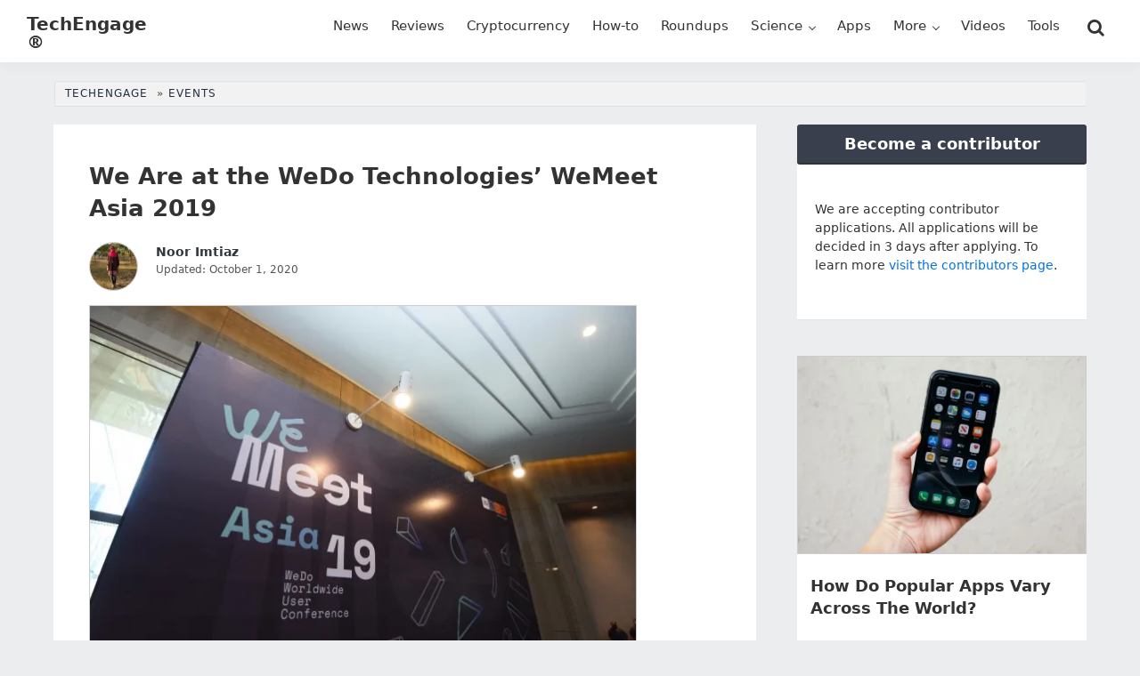

--- FILE ---
content_type: text/html; charset=UTF-8
request_url: https://techengage.com/we-at-wemeet-asia-2019/
body_size: 17253
content:
<!DOCTYPE html>
<html lang="en-US" prefix="og: https://ogp.me/ns#">
<head >
<meta charset="UTF-8" />
<meta name="viewport" content="width=device-width, initial-scale=1" />

<!-- Search Engine Optimization by Rank Math PRO - https://rankmath.com/ -->
<title>We Are at the WeDo Technologies&#039; WeMeet Asia 2019 - TechEngage</title>
<meta name="description" content="We are present at, and covering, the WeMeet Asia 2019 in Kuala Lampur. It is an exploration of modern challenges to the telecom business."/>
<meta name="robots" content="follow, index, max-snippet:-1, max-video-preview:-1, max-image-preview:large"/>
<link rel="canonical" href="https://techengage.com/we-at-wemeet-asia-2019/" />
<meta property="og:locale" content="en_US" />
<meta property="og:type" content="article" />
<meta property="og:title" content="We Are at the WeDo Technologies&#039; WeMeet Asia 2019 - TechEngage" />
<meta property="og:description" content="We are present at, and covering, the WeMeet Asia 2019 in Kuala Lampur. It is an exploration of modern challenges to the telecom business." />
<meta property="og:url" content="https://techengage.com/we-at-wemeet-asia-2019/" />
<meta property="og:site_name" content="TechEngage" />
<meta property="article:publisher" content="https://www.facebook.com/TechEngage/" />
<meta property="article:tag" content="WeDoTechnologies" />
<meta property="article:tag" content="WeMeetAsia" />
<meta property="article:section" content="Events" />
<meta property="og:updated_time" content="2020-10-01T03:14:01-04:00" />
<meta property="og:image" content="https://techengage.com/wp-content/uploads/2019/01/wedo-technologies-wemeet-asia-2019-jpg-webp.webp" />
<meta property="og:image:secure_url" content="https://techengage.com/wp-content/uploads/2019/01/wedo-technologies-wemeet-asia-2019-jpg-webp.webp" />
<meta property="og:image:width" content="1080" />
<meta property="og:image:height" content="720" />
<meta property="og:image:alt" content="WeMeet Asia 2019 event" />
<meta property="og:image:type" content="image/jpeg" />
<meta property="article:published_time" content="2019-01-24T04:33:32-05:00" />
<meta property="article:modified_time" content="2020-10-01T03:14:01-04:00" />
<meta name="twitter:card" content="summary_large_image" />
<meta name="twitter:title" content="We Are at the WeDo Technologies&#039; WeMeet Asia 2019 - TechEngage" />
<meta name="twitter:description" content="We are present at, and covering, the WeMeet Asia 2019 in Kuala Lampur. It is an exploration of modern challenges to the telecom business." />
<meta name="twitter:site" content="@TechEngage" />
<meta name="twitter:creator" content="@TechEngage" />
<meta name="twitter:image" content="https://techengage.com/wp-content/uploads/2019/01/wedo-technologies-wemeet-asia-2019-jpg-webp.webp" />
<script type="application/ld+json" class="rank-math-schema-pro">{"@context":"https://schema.org","@graph":[{"@type":"Place","@id":"https://techengage.com/#place","address":{"@type":"PostalAddress","streetAddress":"30 N Gould St Ste R","addressLocality":"Sheridan","addressRegion":"Wyoming","postalCode":"82801","addressCountry":"US"}},{"@type":["NewsMediaOrganization","Organization"],"@id":"https://techengage.com/#organization","name":"TechEngage","url":"https://techengage.com","sameAs":["https://www.facebook.com/TechEngage/","https://twitter.com/TechEngage","https://www.pinterest.com/techengage/","https://www.linkedin.com/company/techengage/","https://www.instagram.com/techengage/","https://www.youtube.com/@TechEngage"],"email":"info@techengage.com","address":{"@type":"PostalAddress","streetAddress":"30 N Gould St Ste R","addressLocality":"Sheridan","addressRegion":"Wyoming","postalCode":"82801","addressCountry":"US"},"logo":{"@type":"ImageObject","@id":"https://techengage.com/#logo","url":"https://techengage.com/wp-content/uploads/2018/12/techengage-logo.png","contentUrl":"https://techengage.com/wp-content/uploads/2018/12/techengage-logo.png","caption":"TechEngage","inLanguage":"en-US","width":"448","height":"70"},"contactPoint":[{"@type":"ContactPoint","telephone":"+1-307-463-4505","contactType":"customer support"}],"description":"TechEngage is the dawn of technology news, roundups, buying guides, &amp; reviews covering consumer products, electronics, computing, gadgets &amp; more.","legalName":"TechEngage","foundingDate":"Feb 8, 2003","numberOfEmployees":{"@type":"QuantitativeValue","value":"45"},"location":{"@id":"https://techengage.com/#place"}},{"@type":"WebSite","@id":"https://techengage.com/#website","url":"https://techengage.com","name":"TechEngage","alternateName":"Tech Engage","publisher":{"@id":"https://techengage.com/#organization"},"inLanguage":"en-US"},{"@type":"ImageObject","@id":"https://techengage.com/wp-content/uploads/2019/01/wedo-technologies-wemeet-asia-2019-jpg-webp.webp","url":"https://techengage.com/wp-content/uploads/2019/01/wedo-technologies-wemeet-asia-2019-jpg-webp.webp","width":"1080","height":"720","caption":"WeMeet Asia 2019 event","inLanguage":"en-US"},{"@type":"WebPage","@id":"https://techengage.com/we-at-wemeet-asia-2019/#webpage","url":"https://techengage.com/we-at-wemeet-asia-2019/","name":"We Are at the WeDo Technologies&#039; WeMeet Asia 2019 - TechEngage","datePublished":"2019-01-24T04:33:32-05:00","dateModified":"2020-10-01T03:14:01-04:00","isPartOf":{"@id":"https://techengage.com/#website"},"primaryImageOfPage":{"@id":"https://techengage.com/wp-content/uploads/2019/01/wedo-technologies-wemeet-asia-2019-jpg-webp.webp"},"inLanguage":"en-US"},{"@type":"Person","@id":"https://techengage.com/author/noorimtiaz/","name":"Noor Imtiaz","url":"https://techengage.com/author/noorimtiaz/","image":{"@type":"ImageObject","@id":"https://secure.gravatar.com/avatar/3351d09de619583814ab83f1177fc722c41cff9d0830fc7cf69d02174587125c?s=96&amp;d=robohash&amp;r=g","url":"https://secure.gravatar.com/avatar/3351d09de619583814ab83f1177fc722c41cff9d0830fc7cf69d02174587125c?s=96&amp;d=robohash&amp;r=g","caption":"Noor Imtiaz","inLanguage":"en-US"},"worksFor":{"@id":"https://techengage.com/#organization"}},{"@type":"NewsArticle","headline":"We Are at the WeDo Technologies&#039; WeMeet Asia 2019 - TechEngage","keywords":"wedo technologies event, wemeet asia 2019, wemeet asia conference, wedo technologies conference","datePublished":"2019-01-24T04:33:32-05:00","dateModified":"2020-10-01T03:14:01-04:00","articleSection":"Events","author":{"@id":"https://techengage.com/author/noorimtiaz/","name":"Noor Imtiaz"},"publisher":{"@id":"https://techengage.com/#organization"},"description":"We are present at, and covering, the WeMeet Asia 2019 in Kuala Lampur. It is an exploration of modern challenges to the telecom business.","copyrightYear":"2020","copyrightHolder":{"@id":"https://techengage.com/#organization"},"name":"We Are at the WeDo Technologies&#039; WeMeet Asia 2019 - TechEngage","@id":"https://techengage.com/we-at-wemeet-asia-2019/#richSnippet","isPartOf":{"@id":"https://techengage.com/we-at-wemeet-asia-2019/#webpage"},"image":{"@id":"https://techengage.com/wp-content/uploads/2019/01/wedo-technologies-wemeet-asia-2019-jpg-webp.webp"},"inLanguage":"en-US","mainEntityOfPage":{"@id":"https://techengage.com/we-at-wemeet-asia-2019/#webpage"}}]}</script>
<!-- /Rank Math WordPress SEO plugin -->

<link rel='dns-prefetch' href='//ajax.googleapis.com' />
<link rel="alternate" type="application/rss+xml" title="TechEngage® &raquo; Feed" href="https://techengage.com/feed/" />
<link rel="alternate" type="application/rss+xml" title="TechEngage® &raquo; Comments Feed" href="https://techengage.com/comments/feed/" />
<link rel="alternate" type="application/rss+xml" title="TechEngage® &raquo; We Are at the WeDo Technologies&#8217; WeMeet Asia 2019 Comments Feed" href="https://techengage.com/we-at-wemeet-asia-2019/feed/" />
<link rel="alternate" title="oEmbed (JSON)" type="application/json+oembed" href="https://techengage.com/wp-json/oembed/1.0/embed?url=https%3A%2F%2Ftechengage.com%2Fwe-at-wemeet-asia-2019%2F" />
<link rel="alternate" title="oEmbed (XML)" type="text/xml+oembed" href="https://techengage.com/wp-json/oembed/1.0/embed?url=https%3A%2F%2Ftechengage.com%2Fwe-at-wemeet-asia-2019%2F&#038;format=xml" />
<style id='wp-img-auto-sizes-contain-inline-css'>
img:is([sizes=auto i],[sizes^="auto," i]){contain-intrinsic-size:3000px 1500px}
/*# sourceURL=wp-img-auto-sizes-contain-inline-css */
</style>
<link rel='stylesheet' id='techengage-child-css' href='https://techengage.com/wp-content/themes/techengage-child/style.css?ver=3.2.12' media='all' />
<link rel='stylesheet' id='icomoon-css' href='https://techengage.com/wp-content/themes/techengage-child/fontstyle.css?ver=3.2.12' media='all' />
<link rel="https://api.w.org/" href="https://techengage.com/wp-json/" /><link rel="alternate" title="JSON" type="application/json" href="https://techengage.com/wp-json/wp/v2/posts/18034" /><link rel="EditURI" type="application/rsd+xml" title="RSD" href="https://techengage.com/xmlrpc.php?rsd" />
<meta name="generator" content="WordPress 6.9" />
<link rel='shortlink' href='https://techenga.ge/srm5j' />
<style type="text/css">.aawp .aawp-tb__row--highlight{background-color:#256aaf;}.aawp .aawp-tb__row--highlight{color:#256aaf;}.aawp .aawp-tb__row--highlight a{color:#256aaf;}</style><meta name="generator" content="performance-lab 4.0.0; plugins: image-prioritizer, speculation-rules">
<script>document.documentElement.className += " js";</script>
<link rel="pingback" href="https://techengage.com/xmlrpc.php" />
<meta name="generator" content="speculation-rules 1.6.0">
<meta name="generator" content="optimization-detective 1.0.0-beta3; rest_api_unavailable">
<meta name="generator" content="image-prioritizer 1.0.0-beta2">
<script id="google_gtagjs" src="https://www.googletagmanager.com/gtag/js?id=G-KWD0EHTW59" async></script>
<script id="google_gtagjs-inline">
window.dataLayer = window.dataLayer || [];function gtag(){dataLayer.push(arguments);}gtag('js', new Date());gtag('config', 'G-KWD0EHTW59', {} );
</script>
<link rel="icon" href="https://techengage.com/wp-content/uploads/2019/09/cropped-favicon-4-150x150.jpg" sizes="32x32" />
<link rel="icon" href="https://techengage.com/wp-content/uploads/2019/09/cropped-favicon-4-410x410.webp" sizes="192x192" />
<link rel="apple-touch-icon" href="https://techengage.com/wp-content/uploads/2019/09/cropped-favicon-4-410x410.webp" />
<meta name="msapplication-TileImage" content="https://techengage.com/wp-content/uploads/2019/09/cropped-favicon-4-410x410.webp" />
<style id='wp-block-heading-inline-css'>
h1:where(.wp-block-heading).has-background,h2:where(.wp-block-heading).has-background,h3:where(.wp-block-heading).has-background,h4:where(.wp-block-heading).has-background,h5:where(.wp-block-heading).has-background,h6:where(.wp-block-heading).has-background{padding:1.25em 2.375em}h1.has-text-align-left[style*=writing-mode]:where([style*=vertical-lr]),h1.has-text-align-right[style*=writing-mode]:where([style*=vertical-rl]),h2.has-text-align-left[style*=writing-mode]:where([style*=vertical-lr]),h2.has-text-align-right[style*=writing-mode]:where([style*=vertical-rl]),h3.has-text-align-left[style*=writing-mode]:where([style*=vertical-lr]),h3.has-text-align-right[style*=writing-mode]:where([style*=vertical-rl]),h4.has-text-align-left[style*=writing-mode]:where([style*=vertical-lr]),h4.has-text-align-right[style*=writing-mode]:where([style*=vertical-rl]),h5.has-text-align-left[style*=writing-mode]:where([style*=vertical-lr]),h5.has-text-align-right[style*=writing-mode]:where([style*=vertical-rl]),h6.has-text-align-left[style*=writing-mode]:where([style*=vertical-lr]),h6.has-text-align-right[style*=writing-mode]:where([style*=vertical-rl]){rotate:180deg}
/*# sourceURL=https://techengage.com/wp-includes/blocks/heading/style.min.css */
</style>
<style id='wp-block-image-inline-css'>
.wp-block-image>a,.wp-block-image>figure>a{display:inline-block}.wp-block-image img{box-sizing:border-box;height:auto;max-width:100%;vertical-align:bottom}@media not (prefers-reduced-motion){.wp-block-image img.hide{visibility:hidden}.wp-block-image img.show{animation:show-content-image .4s}}.wp-block-image[style*=border-radius] img,.wp-block-image[style*=border-radius]>a{border-radius:inherit}.wp-block-image.has-custom-border img{box-sizing:border-box}.wp-block-image.aligncenter{text-align:center}.wp-block-image.alignfull>a,.wp-block-image.alignwide>a{width:100%}.wp-block-image.alignfull img,.wp-block-image.alignwide img{height:auto;width:100%}.wp-block-image .aligncenter,.wp-block-image .alignleft,.wp-block-image .alignright,.wp-block-image.aligncenter,.wp-block-image.alignleft,.wp-block-image.alignright{display:table}.wp-block-image .aligncenter>figcaption,.wp-block-image .alignleft>figcaption,.wp-block-image .alignright>figcaption,.wp-block-image.aligncenter>figcaption,.wp-block-image.alignleft>figcaption,.wp-block-image.alignright>figcaption{caption-side:bottom;display:table-caption}.wp-block-image .alignleft{float:left;margin:.5em 1em .5em 0}.wp-block-image .alignright{float:right;margin:.5em 0 .5em 1em}.wp-block-image .aligncenter{margin-left:auto;margin-right:auto}.wp-block-image :where(figcaption){margin-bottom:1em;margin-top:.5em}.wp-block-image.is-style-circle-mask img{border-radius:9999px}@supports ((-webkit-mask-image:none) or (mask-image:none)) or (-webkit-mask-image:none){.wp-block-image.is-style-circle-mask img{border-radius:0;-webkit-mask-image:url('data:image/svg+xml;utf8,<svg viewBox="0 0 100 100" xmlns="http://www.w3.org/2000/svg"><circle cx="50" cy="50" r="50"/></svg>');mask-image:url('data:image/svg+xml;utf8,<svg viewBox="0 0 100 100" xmlns="http://www.w3.org/2000/svg"><circle cx="50" cy="50" r="50"/></svg>');mask-mode:alpha;-webkit-mask-position:center;mask-position:center;-webkit-mask-repeat:no-repeat;mask-repeat:no-repeat;-webkit-mask-size:contain;mask-size:contain}}:root :where(.wp-block-image.is-style-rounded img,.wp-block-image .is-style-rounded img){border-radius:9999px}.wp-block-image figure{margin:0}.wp-lightbox-container{display:flex;flex-direction:column;position:relative}.wp-lightbox-container img{cursor:zoom-in}.wp-lightbox-container img:hover+button{opacity:1}.wp-lightbox-container button{align-items:center;backdrop-filter:blur(16px) saturate(180%);background-color:#5a5a5a40;border:none;border-radius:4px;cursor:zoom-in;display:flex;height:20px;justify-content:center;opacity:0;padding:0;position:absolute;right:16px;text-align:center;top:16px;width:20px;z-index:100}@media not (prefers-reduced-motion){.wp-lightbox-container button{transition:opacity .2s ease}}.wp-lightbox-container button:focus-visible{outline:3px auto #5a5a5a40;outline:3px auto -webkit-focus-ring-color;outline-offset:3px}.wp-lightbox-container button:hover{cursor:pointer;opacity:1}.wp-lightbox-container button:focus{opacity:1}.wp-lightbox-container button:focus,.wp-lightbox-container button:hover,.wp-lightbox-container button:not(:hover):not(:active):not(.has-background){background-color:#5a5a5a40;border:none}.wp-lightbox-overlay{box-sizing:border-box;cursor:zoom-out;height:100vh;left:0;overflow:hidden;position:fixed;top:0;visibility:hidden;width:100%;z-index:100000}.wp-lightbox-overlay .close-button{align-items:center;cursor:pointer;display:flex;justify-content:center;min-height:40px;min-width:40px;padding:0;position:absolute;right:calc(env(safe-area-inset-right) + 16px);top:calc(env(safe-area-inset-top) + 16px);z-index:5000000}.wp-lightbox-overlay .close-button:focus,.wp-lightbox-overlay .close-button:hover,.wp-lightbox-overlay .close-button:not(:hover):not(:active):not(.has-background){background:none;border:none}.wp-lightbox-overlay .lightbox-image-container{height:var(--wp--lightbox-container-height);left:50%;overflow:hidden;position:absolute;top:50%;transform:translate(-50%,-50%);transform-origin:top left;width:var(--wp--lightbox-container-width);z-index:9999999999}.wp-lightbox-overlay .wp-block-image{align-items:center;box-sizing:border-box;display:flex;height:100%;justify-content:center;margin:0;position:relative;transform-origin:0 0;width:100%;z-index:3000000}.wp-lightbox-overlay .wp-block-image img{height:var(--wp--lightbox-image-height);min-height:var(--wp--lightbox-image-height);min-width:var(--wp--lightbox-image-width);width:var(--wp--lightbox-image-width)}.wp-lightbox-overlay .wp-block-image figcaption{display:none}.wp-lightbox-overlay button{background:none;border:none}.wp-lightbox-overlay .scrim{background-color:#fff;height:100%;opacity:.9;position:absolute;width:100%;z-index:2000000}.wp-lightbox-overlay.active{visibility:visible}@media not (prefers-reduced-motion){.wp-lightbox-overlay.active{animation:turn-on-visibility .25s both}.wp-lightbox-overlay.active img{animation:turn-on-visibility .35s both}.wp-lightbox-overlay.show-closing-animation:not(.active){animation:turn-off-visibility .35s both}.wp-lightbox-overlay.show-closing-animation:not(.active) img{animation:turn-off-visibility .25s both}.wp-lightbox-overlay.zoom.active{animation:none;opacity:1;visibility:visible}.wp-lightbox-overlay.zoom.active .lightbox-image-container{animation:lightbox-zoom-in .4s}.wp-lightbox-overlay.zoom.active .lightbox-image-container img{animation:none}.wp-lightbox-overlay.zoom.active .scrim{animation:turn-on-visibility .4s forwards}.wp-lightbox-overlay.zoom.show-closing-animation:not(.active){animation:none}.wp-lightbox-overlay.zoom.show-closing-animation:not(.active) .lightbox-image-container{animation:lightbox-zoom-out .4s}.wp-lightbox-overlay.zoom.show-closing-animation:not(.active) .lightbox-image-container img{animation:none}.wp-lightbox-overlay.zoom.show-closing-animation:not(.active) .scrim{animation:turn-off-visibility .4s forwards}}@keyframes show-content-image{0%{visibility:hidden}99%{visibility:hidden}to{visibility:visible}}@keyframes turn-on-visibility{0%{opacity:0}to{opacity:1}}@keyframes turn-off-visibility{0%{opacity:1;visibility:visible}99%{opacity:0;visibility:visible}to{opacity:0;visibility:hidden}}@keyframes lightbox-zoom-in{0%{transform:translate(calc((-100vw + var(--wp--lightbox-scrollbar-width))/2 + var(--wp--lightbox-initial-left-position)),calc(-50vh + var(--wp--lightbox-initial-top-position))) scale(var(--wp--lightbox-scale))}to{transform:translate(-50%,-50%) scale(1)}}@keyframes lightbox-zoom-out{0%{transform:translate(-50%,-50%) scale(1);visibility:visible}99%{visibility:visible}to{transform:translate(calc((-100vw + var(--wp--lightbox-scrollbar-width))/2 + var(--wp--lightbox-initial-left-position)),calc(-50vh + var(--wp--lightbox-initial-top-position))) scale(var(--wp--lightbox-scale));visibility:hidden}}
/*# sourceURL=https://techengage.com/wp-includes/blocks/image/style.min.css */
</style>
<style id='wp-block-paragraph-inline-css'>
.is-small-text{font-size:.875em}.is-regular-text{font-size:1em}.is-large-text{font-size:2.25em}.is-larger-text{font-size:3em}.has-drop-cap:not(:focus):first-letter{float:left;font-size:8.4em;font-style:normal;font-weight:100;line-height:.68;margin:.05em .1em 0 0;text-transform:uppercase}body.rtl .has-drop-cap:not(:focus):first-letter{float:none;margin-left:.1em}p.has-drop-cap.has-background{overflow:hidden}:root :where(p.has-background){padding:1.25em 2.375em}:where(p.has-text-color:not(.has-link-color)) a{color:inherit}p.has-text-align-left[style*="writing-mode:vertical-lr"],p.has-text-align-right[style*="writing-mode:vertical-rl"]{rotate:180deg}
/*# sourceURL=https://techengage.com/wp-includes/blocks/paragraph/style.min.css */
</style>
<style id='global-styles-inline-css'>
:root{--wp--preset--aspect-ratio--square: 1;--wp--preset--aspect-ratio--4-3: 4/3;--wp--preset--aspect-ratio--3-4: 3/4;--wp--preset--aspect-ratio--3-2: 3/2;--wp--preset--aspect-ratio--2-3: 2/3;--wp--preset--aspect-ratio--16-9: 16/9;--wp--preset--aspect-ratio--9-16: 9/16;--wp--preset--color--black: #000000;--wp--preset--color--cyan-bluish-gray: #abb8c3;--wp--preset--color--white: #ffffff;--wp--preset--color--pale-pink: #f78da7;--wp--preset--color--vivid-red: #cf2e2e;--wp--preset--color--luminous-vivid-orange: #ff6900;--wp--preset--color--luminous-vivid-amber: #fcb900;--wp--preset--color--light-green-cyan: #7bdcb5;--wp--preset--color--vivid-green-cyan: #00d084;--wp--preset--color--pale-cyan-blue: #8ed1fc;--wp--preset--color--vivid-cyan-blue: #0693e3;--wp--preset--color--vivid-purple: #9b51e0;--wp--preset--gradient--vivid-cyan-blue-to-vivid-purple: linear-gradient(135deg,rgb(6,147,227) 0%,rgb(155,81,224) 100%);--wp--preset--gradient--light-green-cyan-to-vivid-green-cyan: linear-gradient(135deg,rgb(122,220,180) 0%,rgb(0,208,130) 100%);--wp--preset--gradient--luminous-vivid-amber-to-luminous-vivid-orange: linear-gradient(135deg,rgb(252,185,0) 0%,rgb(255,105,0) 100%);--wp--preset--gradient--luminous-vivid-orange-to-vivid-red: linear-gradient(135deg,rgb(255,105,0) 0%,rgb(207,46,46) 100%);--wp--preset--gradient--very-light-gray-to-cyan-bluish-gray: linear-gradient(135deg,rgb(238,238,238) 0%,rgb(169,184,195) 100%);--wp--preset--gradient--cool-to-warm-spectrum: linear-gradient(135deg,rgb(74,234,220) 0%,rgb(151,120,209) 20%,rgb(207,42,186) 40%,rgb(238,44,130) 60%,rgb(251,105,98) 80%,rgb(254,248,76) 100%);--wp--preset--gradient--blush-light-purple: linear-gradient(135deg,rgb(255,206,236) 0%,rgb(152,150,240) 100%);--wp--preset--gradient--blush-bordeaux: linear-gradient(135deg,rgb(254,205,165) 0%,rgb(254,45,45) 50%,rgb(107,0,62) 100%);--wp--preset--gradient--luminous-dusk: linear-gradient(135deg,rgb(255,203,112) 0%,rgb(199,81,192) 50%,rgb(65,88,208) 100%);--wp--preset--gradient--pale-ocean: linear-gradient(135deg,rgb(255,245,203) 0%,rgb(182,227,212) 50%,rgb(51,167,181) 100%);--wp--preset--gradient--electric-grass: linear-gradient(135deg,rgb(202,248,128) 0%,rgb(113,206,126) 100%);--wp--preset--gradient--midnight: linear-gradient(135deg,rgb(2,3,129) 0%,rgb(40,116,252) 100%);--wp--preset--font-size--small: 13px;--wp--preset--font-size--medium: 20px;--wp--preset--font-size--large: 36px;--wp--preset--font-size--x-large: 42px;--wp--preset--spacing--20: 0.44rem;--wp--preset--spacing--30: 0.67rem;--wp--preset--spacing--40: 1rem;--wp--preset--spacing--50: 1.5rem;--wp--preset--spacing--60: 2.25rem;--wp--preset--spacing--70: 3.38rem;--wp--preset--spacing--80: 5.06rem;--wp--preset--shadow--natural: 6px 6px 9px rgba(0, 0, 0, 0.2);--wp--preset--shadow--deep: 12px 12px 50px rgba(0, 0, 0, 0.4);--wp--preset--shadow--sharp: 6px 6px 0px rgba(0, 0, 0, 0.2);--wp--preset--shadow--outlined: 6px 6px 0px -3px rgb(255, 255, 255), 6px 6px rgb(0, 0, 0);--wp--preset--shadow--crisp: 6px 6px 0px rgb(0, 0, 0);}:where(.is-layout-flex){gap: 0.5em;}:where(.is-layout-grid){gap: 0.5em;}body .is-layout-flex{display: flex;}.is-layout-flex{flex-wrap: wrap;align-items: center;}.is-layout-flex > :is(*, div){margin: 0;}body .is-layout-grid{display: grid;}.is-layout-grid > :is(*, div){margin: 0;}:where(.wp-block-columns.is-layout-flex){gap: 2em;}:where(.wp-block-columns.is-layout-grid){gap: 2em;}:where(.wp-block-post-template.is-layout-flex){gap: 1.25em;}:where(.wp-block-post-template.is-layout-grid){gap: 1.25em;}.has-black-color{color: var(--wp--preset--color--black) !important;}.has-cyan-bluish-gray-color{color: var(--wp--preset--color--cyan-bluish-gray) !important;}.has-white-color{color: var(--wp--preset--color--white) !important;}.has-pale-pink-color{color: var(--wp--preset--color--pale-pink) !important;}.has-vivid-red-color{color: var(--wp--preset--color--vivid-red) !important;}.has-luminous-vivid-orange-color{color: var(--wp--preset--color--luminous-vivid-orange) !important;}.has-luminous-vivid-amber-color{color: var(--wp--preset--color--luminous-vivid-amber) !important;}.has-light-green-cyan-color{color: var(--wp--preset--color--light-green-cyan) !important;}.has-vivid-green-cyan-color{color: var(--wp--preset--color--vivid-green-cyan) !important;}.has-pale-cyan-blue-color{color: var(--wp--preset--color--pale-cyan-blue) !important;}.has-vivid-cyan-blue-color{color: var(--wp--preset--color--vivid-cyan-blue) !important;}.has-vivid-purple-color{color: var(--wp--preset--color--vivid-purple) !important;}.has-black-background-color{background-color: var(--wp--preset--color--black) !important;}.has-cyan-bluish-gray-background-color{background-color: var(--wp--preset--color--cyan-bluish-gray) !important;}.has-white-background-color{background-color: var(--wp--preset--color--white) !important;}.has-pale-pink-background-color{background-color: var(--wp--preset--color--pale-pink) !important;}.has-vivid-red-background-color{background-color: var(--wp--preset--color--vivid-red) !important;}.has-luminous-vivid-orange-background-color{background-color: var(--wp--preset--color--luminous-vivid-orange) !important;}.has-luminous-vivid-amber-background-color{background-color: var(--wp--preset--color--luminous-vivid-amber) !important;}.has-light-green-cyan-background-color{background-color: var(--wp--preset--color--light-green-cyan) !important;}.has-vivid-green-cyan-background-color{background-color: var(--wp--preset--color--vivid-green-cyan) !important;}.has-pale-cyan-blue-background-color{background-color: var(--wp--preset--color--pale-cyan-blue) !important;}.has-vivid-cyan-blue-background-color{background-color: var(--wp--preset--color--vivid-cyan-blue) !important;}.has-vivid-purple-background-color{background-color: var(--wp--preset--color--vivid-purple) !important;}.has-black-border-color{border-color: var(--wp--preset--color--black) !important;}.has-cyan-bluish-gray-border-color{border-color: var(--wp--preset--color--cyan-bluish-gray) !important;}.has-white-border-color{border-color: var(--wp--preset--color--white) !important;}.has-pale-pink-border-color{border-color: var(--wp--preset--color--pale-pink) !important;}.has-vivid-red-border-color{border-color: var(--wp--preset--color--vivid-red) !important;}.has-luminous-vivid-orange-border-color{border-color: var(--wp--preset--color--luminous-vivid-orange) !important;}.has-luminous-vivid-amber-border-color{border-color: var(--wp--preset--color--luminous-vivid-amber) !important;}.has-light-green-cyan-border-color{border-color: var(--wp--preset--color--light-green-cyan) !important;}.has-vivid-green-cyan-border-color{border-color: var(--wp--preset--color--vivid-green-cyan) !important;}.has-pale-cyan-blue-border-color{border-color: var(--wp--preset--color--pale-cyan-blue) !important;}.has-vivid-cyan-blue-border-color{border-color: var(--wp--preset--color--vivid-cyan-blue) !important;}.has-vivid-purple-border-color{border-color: var(--wp--preset--color--vivid-purple) !important;}.has-vivid-cyan-blue-to-vivid-purple-gradient-background{background: var(--wp--preset--gradient--vivid-cyan-blue-to-vivid-purple) !important;}.has-light-green-cyan-to-vivid-green-cyan-gradient-background{background: var(--wp--preset--gradient--light-green-cyan-to-vivid-green-cyan) !important;}.has-luminous-vivid-amber-to-luminous-vivid-orange-gradient-background{background: var(--wp--preset--gradient--luminous-vivid-amber-to-luminous-vivid-orange) !important;}.has-luminous-vivid-orange-to-vivid-red-gradient-background{background: var(--wp--preset--gradient--luminous-vivid-orange-to-vivid-red) !important;}.has-very-light-gray-to-cyan-bluish-gray-gradient-background{background: var(--wp--preset--gradient--very-light-gray-to-cyan-bluish-gray) !important;}.has-cool-to-warm-spectrum-gradient-background{background: var(--wp--preset--gradient--cool-to-warm-spectrum) !important;}.has-blush-light-purple-gradient-background{background: var(--wp--preset--gradient--blush-light-purple) !important;}.has-blush-bordeaux-gradient-background{background: var(--wp--preset--gradient--blush-bordeaux) !important;}.has-luminous-dusk-gradient-background{background: var(--wp--preset--gradient--luminous-dusk) !important;}.has-pale-ocean-gradient-background{background: var(--wp--preset--gradient--pale-ocean) !important;}.has-electric-grass-gradient-background{background: var(--wp--preset--gradient--electric-grass) !important;}.has-midnight-gradient-background{background: var(--wp--preset--gradient--midnight) !important;}.has-small-font-size{font-size: var(--wp--preset--font-size--small) !important;}.has-medium-font-size{font-size: var(--wp--preset--font-size--medium) !important;}.has-large-font-size{font-size: var(--wp--preset--font-size--large) !important;}.has-x-large-font-size{font-size: var(--wp--preset--font-size--x-large) !important;}
/*# sourceURL=global-styles-inline-css */
</style>
<link rel='stylesheet' id='shared-counts-css' href='https://techengage.com/wp-content/plugins/shared-counts/assets/css/shared-counts.min.css?ver=1.5.0' media='all' />
</head>
<body class="wp-singular post-template-default single single-post postid-18034 single-format-standard wp-theme-genesis wp-child-theme-techengage-child aawp-custom header-full-width content-sidebar genesis-breadcrumbs-visible genesis-singular-image-hidden genesis-footer-widgets-visible" itemscope itemtype="https://schema.org/WebPage"><div class="site-container"><ul class="genesis-skip-link"><li><a href="#genesis-nav-primary" class="screen-reader-shortcut"> Skip to primary navigation</a></li><li><a href="#genesis-content" class="screen-reader-shortcut"> Skip to main content</a></li><li><a href="#genesis-sidebar-primary" class="screen-reader-shortcut"> Skip to primary sidebar</a></li><li><a href="#genesis-footer-widgets" class="screen-reader-shortcut"> Skip to footer</a></li></ul><header class="site-header" itemscope itemtype="https://schema.org/WPHeader"><div class="wrap"><div class="title-area"><p class="site-title" itemprop="headline"><a href="https://techengage.com/">TechEngage®</a></p><p class="site-description" itemprop="description">Connecting mankind with technology</p></div><nav class="nav-primary" aria-label="Main" itemscope itemtype="https://schema.org/SiteNavigationElement" id="genesis-nav-primary"><div class="wrap"><ul id="menu-primary-navigation" class="menu genesis-nav-menu menu-primary js-superfish"><li id="menu-item-11302" class="menu-item menu-item-type-taxonomy menu-item-object-category menu-item-11302"><a href="https://techengage.com/category/news/" title="News and stories" itemprop="url"><span itemprop="name">News</span></a></li>
<li id="menu-item-11305" class="menu-item menu-item-type-taxonomy menu-item-object-category menu-item-11305"><a href="https://techengage.com/category/reviews/" title="Product Reviews" itemprop="url"><span itemprop="name">Reviews</span></a></li>
<li id="menu-item-104371" class="menu-item menu-item-type-taxonomy menu-item-object-category menu-item-104371"><a href="https://techengage.com/category/blockchain/cryptocurrency/" title="Bitcoin, Cryptocurrency and more" itemprop="url"><span itemprop="name">Cryptocurrency</span></a></li>
<li id="menu-item-11301" class="menu-item menu-item-type-taxonomy menu-item-object-category menu-item-11301"><a href="https://techengage.com/category/how-to/" title="How-to guides" itemprop="url"><span itemprop="name">How-to</span></a></li>
<li id="menu-item-12459" class="menu-item menu-item-type-taxonomy menu-item-object-category menu-item-12459"><a href="https://techengage.com/category/roundups/" title="TechEngage Best of Collections" itemprop="url"><span itemprop="name">Roundups</span></a></li>
<li id="menu-item-11307" class="menu-item menu-item-type-taxonomy menu-item-object-category menu-item-has-children menu-item-11307"><a href="https://techengage.com/category/science/" itemprop="url"><span itemprop="name">Science</span></a>
<ul class="sub-menu">
	<li id="menu-item-11310" class="menu-item menu-item-type-taxonomy menu-item-object-category menu-item-11310"><a href="https://techengage.com/category/science/energy/" itemprop="url"><span itemprop="name">Energy</span></a></li>
	<li id="menu-item-11311" class="menu-item menu-item-type-taxonomy menu-item-object-category menu-item-11311"><a href="https://techengage.com/category/science/environment/" itemprop="url"><span itemprop="name">Environment</span></a></li>
	<li id="menu-item-11312" class="menu-item menu-item-type-taxonomy menu-item-object-category menu-item-11312"><a href="https://techengage.com/category/science/health/" itemprop="url"><span itemprop="name">Health</span></a></li>
	<li id="menu-item-11308" class="menu-item menu-item-type-taxonomy menu-item-object-category menu-item-11308"><a href="https://techengage.com/category/science/space/" title="Space Technology" itemprop="url"><span itemprop="name">Space</span></a></li>
</ul>
</li>
<li id="menu-item-11441" class="menu-item menu-item-type-taxonomy menu-item-object-category menu-item-11441"><a href="https://techengage.com/category/apps/" title="Mobile Apps" itemprop="url"><span itemprop="name">Apps</span></a></li>
<li id="menu-item-12461" class="menu-item menu-item-type-custom menu-item-object-custom menu-item-has-children menu-item-12461"><a href="#" itemprop="url"><span itemprop="name">More</span></a>
<ul class="sub-menu">
	<li id="menu-item-12460" class="menu-item menu-item-type-taxonomy menu-item-object-category menu-item-12460"><a href="https://techengage.com/category/opinion/" title="Opinions" itemprop="url"><span itemprop="name">Opinion</span></a></li>
	<li id="menu-item-12464" class="menu-item menu-item-type-taxonomy menu-item-object-category menu-item-12464"><a href="https://techengage.com/category/noteworthy/" title="Influential" itemprop="url"><span itemprop="name">Noteworthy</span></a></li>
	<li id="menu-item-11297" class="menu-item menu-item-type-taxonomy menu-item-object-category menu-item-11297"><a href="https://techengage.com/category/culture/" itemprop="url"><span itemprop="name">Culture</span></a></li>
	<li id="menu-item-12463" class="menu-item menu-item-type-taxonomy menu-item-object-category current-post-ancestor current-menu-parent current-post-parent menu-item-12463"><a href="https://techengage.com/category/events/" title="Tech Events" itemprop="url"><span itemprop="name">Events</span></a></li>
	<li id="menu-item-12462" class="menu-item menu-item-type-taxonomy menu-item-object-category menu-item-12462"><a href="https://techengage.com/category/deals/" title="Tech Deals" itemprop="url"><span itemprop="name">Deals</span></a></li>
	<li id="menu-item-12457" class="menu-item menu-item-type-taxonomy menu-item-object-category menu-item-has-children menu-item-12457"><a href="https://techengage.com/category/startups/" title="Tech Startups" itemprop="url"><span itemprop="name">Startups</span></a>
	<ul class="sub-menu">
		<li id="menu-item-12497" class="menu-item menu-item-type-post_type menu-item-object-page menu-item-12497"><a href="https://techengage.com/startup-submissions/" title="Submit your startup" itemprop="url"><span itemprop="name">Startup Submissions</span></a></li>
	</ul>
</li>
</ul>
</li>
<li id="menu-item-29068" class="menu-item menu-item-type-post_type menu-item-object-page menu-item-29068"><a href="https://techengage.com/videos/" itemprop="url"><span itemprop="name">Videos</span></a></li>
<li id="menu-item-104867" class="tools-menu menu-item menu-item-type-post_type menu-item-object-page menu-item-104867"><a href="https://techengage.com/tools/" title="TechEngage Tools to help the community" itemprop="url"><span itemprop="name">Tools</span></a></li>
<li class="right search"><form class="search-form" method="get" action="https://techengage.com/" role="search" itemprop="potentialAction" itemscope itemtype="https://schema.org/SearchAction"><label class="search-form-label screen-reader-text" for="searchform-1">Search this website</label><input class="search-form-input" type="search" name="s" id="searchform-1" placeholder="Search this website" itemprop="query-input"><input class="search-form-submit" type="submit" value="Search"><meta content="https://techengage.com/?s={s}" itemprop="target"></form></li></ul></div></nav></div></header><div class="site-inner"><div class="breadcrumb" itemscope itemtype="https://schema.org/BreadcrumbList"><span class="breadcrumb-link-wrap" itemprop="itemListElement" itemscope itemtype="https://schema.org/ListItem"><a class="breadcrumb-link" href="https://techengage.com/" itemprop="item"><span class="breadcrumb-link-text-wrap" itemprop="name">TechEngage</span></a><meta itemprop="position" content="1"></span> <span class="sep" aria-label="breadcrumb-separator">&#187;</span> <span class="breadcrumb-link-wrap" itemprop="itemListElement" itemscope itemtype="https://schema.org/ListItem"><a class="breadcrumb-link" href="https://techengage.com/category/events/" itemprop="item"><span class="breadcrumb-link-text-wrap" itemprop="name">Events</span></a><meta itemprop="position" content="2"></span></div><div class="content-sidebar-wrap"><main class="content" id="genesis-content"><article class="post-18034 post type-post status-publish format-standard has-post-thumbnail category-events tag-wedotechnologies tag-wemeetasia entry" aria-label="We Are at the WeDo Technologies&#8217; WeMeet Asia 2019" itemscope itemtype="https://schema.org/CreativeWork"><header class="entry-header"><h1 class="entry-title" itemprop="headline">We Are at the WeDo Technologies&#8217; WeMeet Asia 2019</h1>
<p class="entry-meta"><span class="entry-avatar"><img alt='' src='https://secure.gravatar.com/avatar/3351d09de619583814ab83f1177fc722c41cff9d0830fc7cf69d02174587125c?s=64&#038;d=robohash&#038;r=g' srcset='https://secure.gravatar.com/avatar/3351d09de619583814ab83f1177fc722c41cff9d0830fc7cf69d02174587125c?s=128&#038;d=robohash&#038;r=g 2x' class='avatar avatar-64 photo' height='64' width='64' decoding='async'/></span> <span class="entry-author" itemprop="author" itemscope itemtype="https://schema.org/Person"><a href="https://techengage.com/author/noorimtiaz/" class="entry-author-link" rel="author" itemprop="url"><span class="entry-author-name" itemprop="name">Noor Imtiaz</span></a></span>   <span class="entry-date-modified entry-modified-time"><span class="label">Updated:</span> October 1, 2020</span> </p></header><figure class="single-post-image wp-caption singular-image entry-image"><img src="https://techengage.com/wp-content/uploads/2019/01/wedo-technologies-wemeet-asia-2019-615x410.webp" alt="WeMeet Asia 2019 event" width="615" height="410" /><figcaption class="wp-caption-text">WeDo Technologies</figcaption></figure><div class="shared-counts-wrap shortcode style-rounded"><span class="shared-counts-button included_total" data-postid="18034" data-social-target="https://techengage.com/we-at-wemeet-asia-2019/"><span class="shared-counts-icon-label"><span class="shared-counts-icon"><svg version="1.1" xmlns="http://www.w3.org/2000/svg" width="27.4375" height="32" viewBox="0 0 878 1024"><path d="M694.857 585.143q76 0 129.429 53.429t53.429 129.429-53.429 129.429-129.429 53.429-129.429-53.429-53.429-129.429q0-6.857 1.143-19.429l-205.714-102.857q-52.571 49.143-124.571 49.143-76 0-129.429-53.429t-53.429-129.429 53.429-129.429 129.429-53.429q72 0 124.571 49.143l205.714-102.857q-1.143-12.571-1.143-19.429 0-76 53.429-129.429t129.429-53.429 129.429 53.429 53.429 129.429-53.429 129.429-129.429 53.429q-72 0-124.571-49.143l-205.714 102.857q1.143 12.571 1.143 19.429t-1.143 19.429l205.714 102.857q52.571-49.143 124.571-49.143z"></path></svg></span><span class="shared-counts-label">Shares</span></span><span class="shared-counts-count">22</span></span><a href="https://www.facebook.com/sharer/sharer.php?u=https://techengage.com/we-at-wemeet-asia-2019/&#038;display=popup&#038;ref=plugin&#038;src=share_button" title="Share on Facebook"  target="_blank"  rel="nofollow noopener noreferrer"  class="shared-counts-button facebook shared-counts-no-count" data-postid="18034" data-social-network="Facebook" data-social-action="Share" data-social-target="https://techengage.com/we-at-wemeet-asia-2019/"><span class="shared-counts-icon-label"><span class="shared-counts-icon"><svg version="1.1" xmlns="http://www.w3.org/2000/svg" width="18.8125" height="32" viewBox="0 0 602 1024"><path d="M548 6.857v150.857h-89.714q-49.143 0-66.286 20.571t-17.143 61.714v108h167.429l-22.286 169.143h-145.143v433.714h-174.857v-433.714h-145.714v-169.143h145.714v-124.571q0-106.286 59.429-164.857t158.286-58.571q84 0 130.286 6.857z"></path></svg></span><span class="shared-counts-label">Facebook</span></span></a><a href="https://twitter.com/share?url=https://techengage.com/we-at-wemeet-asia-2019/&#038;text=We%20Are%20at%20the%20WeDo%20Technologies%E2%80%99%20WeMeet%20Asia%202019" title="Share on Twitter"  target="_blank"  rel="nofollow noopener noreferrer"  class="shared-counts-button twitter shared-counts-no-count" data-postid="18034" data-social-network="Twitter" data-social-action="Tweet" data-social-target="https://techengage.com/we-at-wemeet-asia-2019/"><span class="shared-counts-icon-label"><span class="shared-counts-icon"><svg viewBox="0 0 24 24" xmlns="http://www.w3.org/2000/svg"><path d="M13.8944 10.4695L21.3345 2H19.5716L13.1085 9.35244L7.95022 2H1.99936L9.80147 13.1192L1.99936 22H3.76218L10.5832 14.2338L16.0318 22H21.9827L13.8944 10.4695ZM11.4792 13.2168L10.6875 12.1089L4.39789 3.30146H7.10594L12.1833 10.412L12.9717 11.5199L19.5708 20.7619H16.8628L11.4792 13.2168Z" /></svg></span><span class="shared-counts-label">Tweet</span></span></a><a href="https://pinterest.com/pin/create/button/?url=https://techengage.com/we-at-wemeet-asia-2019/&#038;media=https://techengage.com/wp-content/uploads/2019/01/wedo-technologies-wemeet-asia-2019-jpg-webp.webp&#038;description=We%20Are%20at%20the%20WeDo%20Technologies&#8217;%20WeMeet%20Asia%202019" title="Share on Pinterest"  target="_blank"  rel="nofollow noopener noreferrer"  class="shared-counts-button pinterest shared-counts-no-count" data-postid="18034" data-pin-do="none" data-social-network="Pinterest" data-social-action="Pin" data-social-target="https://techengage.com/we-at-wemeet-asia-2019/"><span class="shared-counts-icon-label"><span class="shared-counts-icon"><svg version="1.1" xmlns="http://www.w3.org/2000/svg" width="22.84375" height="32" viewBox="0 0 731 1024"><path d="M0 341.143q0-61.714 21.429-116.286t59.143-95.143 86.857-70.286 105.714-44.571 115.429-14.857q90.286 0 168 38t126.286 110.571 48.571 164q0 54.857-10.857 107.429t-34.286 101.143-57.143 85.429-82.857 58.857-108 22q-38.857 0-77.143-18.286t-54.857-50.286q-5.714 22.286-16 64.286t-13.429 54.286-11.714 40.571-14.857 40.571-18.286 35.714-26.286 44.286-35.429 49.429l-8 2.857-5.143-5.714q-8.571-89.714-8.571-107.429 0-52.571 12.286-118t38-164.286 29.714-116q-18.286-37.143-18.286-96.571 0-47.429 29.714-89.143t75.429-41.714q34.857 0 54.286 23.143t19.429 58.571q0 37.714-25.143 109.143t-25.143 106.857q0 36 25.714 59.714t62.286 23.714q31.429 0 58.286-14.286t44.857-38.857 32-54.286 21.714-63.143 11.429-63.429 3.714-56.857q0-98.857-62.571-154t-163.143-55.143q-114.286 0-190.857 74t-76.571 187.714q0 25.143 7.143 48.571t15.429 37.143 15.429 26 7.143 17.429q0 16-8.571 41.714t-21.143 25.714q-1.143 0-9.714-1.714-29.143-8.571-51.714-32t-34.857-54-18.571-61.714-6.286-60.857z"></path></svg></span><span class="shared-counts-label">Pin</span></span></a><a href="https://www.linkedin.com/shareArticle?mini=true&#038;url=https://techengage.com/we-at-wemeet-asia-2019/" title="Share on LinkedIn"  target="_blank"  rel="nofollow noopener noreferrer"  class="shared-counts-button linkedin shared-counts-no-count" data-postid="18034" data-social-network="LinkedIn" data-social-action="Share" data-social-target="https://techengage.com/we-at-wemeet-asia-2019/"><span class="shared-counts-icon-label"><span class="shared-counts-icon"><svg version="1.1" xmlns="http://www.w3.org/2000/svg" width="27.4375" height="32" viewBox="0 0 878 1024"><path d="M199.429 357.143v566.286h-188.571v-566.286h188.571zM211.429 182.286q0.571 41.714-28.857 69.714t-77.429 28h-1.143q-46.857 0-75.429-28t-28.571-69.714q0-42.286 29.429-70t76.857-27.714 76 27.714 29.143 70zM877.714 598.857v324.571h-188v-302.857q0-60-23.143-94t-72.286-34q-36 0-60.286 19.714t-36.286 48.857q-6.286 17.143-6.286 46.286v316h-188q1.143-228 1.143-369.714t-0.571-169.143l-0.571-27.429h188v82.286h-1.143q11.429-18.286 23.429-32t32.286-29.714 49.714-24.857 65.429-8.857q97.714 0 157.143 64.857t59.429 190z"></path></svg></span><span class="shared-counts-label">LinkedIn</span></span></a><a href="" title="Print this Page"  class="shared-counts-button print shared-counts-no-count" data-postid="18034" data-social-network="Print" data-social-action="Printed" data-social-target="https://techengage.com/we-at-wemeet-asia-2019/"><span class="shared-counts-icon-label"><span class="shared-counts-icon"><svg version="1.1" xmlns="http://www.w3.org/2000/svg" width="29.71875" height="32" viewBox="0 0 951 1024"><path d="M219.429 877.714h512v-146.286h-512v146.286zM219.429 512h512v-219.429h-91.429q-22.857 0-38.857-16t-16-38.857v-91.429h-365.714v365.714zM877.714 548.571q0-14.857-10.857-25.714t-25.714-10.857-25.714 10.857-10.857 25.714 10.857 25.714 25.714 10.857 25.714-10.857 10.857-25.714zM950.857 548.571v237.714q0 7.429-5.429 12.857t-12.857 5.429h-128v91.429q0 22.857-16 38.857t-38.857 16h-548.571q-22.857 0-38.857-16t-16-38.857v-91.429h-128q-7.429 0-12.857-5.429t-5.429-12.857v-237.714q0-45.143 32.286-77.429t77.429-32.286h36.571v-310.857q0-22.857 16-38.857t38.857-16h384q22.857 0 50.286 11.429t43.429 27.429l86.857 86.857q16 16 27.429 43.429t11.429 50.286v146.286h36.571q45.143 0 77.429 32.286t32.286 77.429z"></path></svg></span><span class="shared-counts-label">Print</span></span></a><a href="mailto:?subject=Your%20friend%20has%20shared%20an%20article%20with%20you.&#038;body=We%20Are%20at%20the%20WeDo%20Technologies%E2%80%99%20WeMeet%20Asia%202019%0D%0Ahttps%3A%2F%2Ftechengage.com%2Fwe-at-wemeet-asia-2019%2F%0D%0A" title="Share via Email"  class="shared-counts-button email no-scroll shared-counts-no-count" data-postid="18034" data-social-network="Email" data-social-action="Emailed" data-social-target="https://techengage.com/we-at-wemeet-asia-2019/"><span class="shared-counts-icon-label"><span class="shared-counts-icon"><svg version="1.1" xmlns="http://www.w3.org/2000/svg" width="32" height="32" viewBox="0 0 1024 1024"><path d="M1024 405.714v453.714q0 37.714-26.857 64.571t-64.571 26.857h-841.143q-37.714 0-64.571-26.857t-26.857-64.571v-453.714q25.143 28 57.714 49.714 206.857 140.571 284 197.143 32.571 24 52.857 37.429t54 27.429 62.857 14h1.143q29.143 0 62.857-14t54-27.429 52.857-37.429q97.143-70.286 284.571-197.143 32.571-22.286 57.143-49.714zM1024 237.714q0 45.143-28 86.286t-69.714 70.286q-214.857 149.143-267.429 185.714-5.714 4-24.286 17.429t-30.857 21.714-29.714 18.571-32.857 15.429-28.571 5.143h-1.143q-13.143 0-28.571-5.143t-32.857-15.429-29.714-18.571-30.857-21.714-24.286-17.429q-52-36.571-149.714-104.286t-117.143-81.429q-35.429-24-66.857-66t-31.429-78q0-44.571 23.714-74.286t67.714-29.714h841.143q37.143 0 64.286 26.857t27.143 64.571z"></path></svg></span><span class="shared-counts-label">Email</span></span></a></div><div class="entry-content" itemprop="text">
<p>Our CEO &amp; Founder Jazib Zaman and Editor-in-Chief Jessica Baron are both in Kuala Lumpur, Malaysia this week to attend a two-day event hosted by <a href="https://www.wedotechnologies.com/" target="_blank" rel="noreferrer noopener nofollow">WeDo Technologies</a>. The event, called <a href="https://www.wedotechnologies.com/en/events/2019/wemeet-asia/" target="_blank" rel="noreferrer noopener nofollow">WeMeet Asia</a> brings together experts, corporate representatives, and delegates from all over the world to discuss challenges posed by emerging technologies in the telecommunications industry. This will be followed by WeMeet Europe and WeMeet Americas later in 2019.</p>



<h2 class="wp-block-heading" id="h-wedo-technologies">WeDo Technologies</h2>



<p>WeDo gathers customers from the telecom industry every year to participate in a Worldwide Users Group (WUG) and also has a presence at every major global event in the telecom world (for example, they will be present at the upcoming MWC19 in Barcelona).&nbsp;</p>



<p>WeDo Technologies is a multinational software corporation. They specialize in revenue assurance and fraud management software and consulting. Their headquarters are in Lisbon, Portugal, but they have satellite offices all over the world, including the US, UK, Ireland, Malaysia, Mexico, Egypt, Brazil, Australia, and Spain.</p>



<p>WeDo currently provides services to companies in 108 countries. Its clientele of over 200 corporate customers includes big names such as Ericsson, Amazon Web Services, and IBM.&nbsp;</p>



<p>CEO Rui Pavia founded the company in 2001. Today their flagship software is <a href="https://www.wedotechnologies.com/en/products/raid-platform/" target="_blank" rel="noreferrer noopener nofollow">RAID</a>, a platform that helps in strategic planning, risk management, and project management. </p>



<h2 class="wp-block-heading" id="h-wemeet-asia-2019">WeMeet Asia 2019</h2>



<figure class="wp-block-image"><img decoding="async" src="https://techengage.com/wp-content/uploads/2019/01/Image-from-iOS-1.jpg" alt="Image from iOS 1 |" class="wp-image-18045" title="We Are at the WeDo Technologies&#039; WeMeet Asia 2019 1"></figure>



<p>This week&#8217;s event <a href="https://blog.wedotechnologies.com/see-you-in-asia" target="_blank" rel="noreferrer noopener nofollow">in Kuala Lumpur is taking place on January 23 and 24</a> at the Four Seasons Hotel in the center of the Golden Triangle neighborhood. The venue puts the event right in the middle of the business hub of the gorgeous city.</p>



<p>WeMeet Asia brings together experts and professionals from a number of fields including revenue assurance, finance, IT/operations, and fraud management.&nbsp;</p>



<p>The event&#8217;s speakers come all over the world of tech and telecom, including Digi Telecommunications, Amazon Web Services, Orange Group, Vodafone Qatar, KT Corporation, and Unitel.</p>



<p>To sum it up, it is simply a wonderful opportunity to learn about how to manage the risks modern technology is bringing to the telecom world.</p>



<p>We are grateful to the gracious hosts for sponsored representation at such a prestigious occasion. Stay tuned to this space for more commentary by Jessica Baron.&nbsp;</p>
<!--<rdf:RDF xmlns:rdf="http://www.w3.org/1999/02/22-rdf-syntax-ns#"
			xmlns:dc="http://purl.org/dc/elements/1.1/"
			xmlns:trackback="http://madskills.com/public/xml/rss/module/trackback/">
		<rdf:Description rdf:about="https://techengage.com/we-at-wemeet-asia-2019/"
    dc:identifier="https://techengage.com/we-at-wemeet-asia-2019/"
    dc:title="We Are at the WeDo Technologies&#8217; WeMeet Asia 2019"
    trackback:ping="https://techengage.com/we-at-wemeet-asia-2019/trackback/" />
</rdf:RDF>-->
</div><div class="content-box-gray">This post was originally published on <span class="bottom-date entry-date">January 24, 2019</span> and was updated on <span class="bottom-date entry-modified-date">October 1, 2020</span>.</div><p class="entry-meta"><span class="entry-categories">Filed Under: <a href="https://techengage.com/category/events/" rel="category tag">Events</a></span> <span class="entry-tags">Tagged With: <a href="https://techengage.com/tag/wedotechnologies/" rel="tag">WeDoTechnologies</a>, <a href="https://techengage.com/tag/wemeetasia/" rel="tag">WeMeetAsia</a></span></p><div class="related-posts"><h3 class="related-posts-title">Related Stories</h3><div class="related-posts-wrap"><ul class="related-posts-list"><li><a class="title" href="https://techengage.com/apple-redesigns-ipad-mini-with-all-screen-design-and-more-changes/" title="Apple redesigns iPad mini with all-screen design and more changes" aria-label="Read more about Apple redesigns iPad mini with all-screen design and more changes"><div class="related-thumb"><img width="980" height="700" src="https://techengage.com/wp-content/uploads/2021/09/Apple_iPad-mini_hero_09142021_big.jpg.large-91c38e8a-jpg-webp.webp" class="attachment-related-thumb size-related-thumb wp-post-image" alt="Apple redesigns iPad mini with all-screen design and more changes" decoding="async" srcset="https://techengage.com/wp-content/uploads/2021/09/Apple_iPad-mini_hero_09142021_big.jpg.large-91c38e8a-jpg-webp.webp 980w, https://techengage.com/wp-content/uploads/2021/09/Apple_iPad-mini_hero_09142021_big.jpg.large-91c38e8a-574x410.webp 574w, https://techengage.com/wp-content/uploads/2021/09/Apple_iPad-mini_hero_09142021_big.jpg.large-91c38e8a-206x146.webp 206w, https://techengage.com/wp-content/uploads/2021/09/Apple_iPad-mini_hero_09142021_big.jpg.large-91c38e8a-150x107.jpg 150w, https://techengage.com/wp-content/uploads/2021/09/Apple_iPad-mini_hero_09142021_big.jpg.large-91c38e8a-768x549.jpg 768w, https://techengage.com/wp-content/uploads/2021/09/Apple_iPad-mini_hero_09142021_big.jpg.large-91c38e8a-702x501.jpg 702w" sizes="(max-width: 980px) 100vw, 980px" title="Apple redesigns iPad mini with all-screen design and more changes 2"></div><p class="rel-title">Apple redesigns iPad mini with all-screen design and more changes</p></a></li><li><a class="title" href="https://techengage.com/google-cancels-io-2020-due-to-coronavirus-concerns/" title="Google cancels I/O 2020 developers conference due to coronavirus concerns" aria-label="Read more about Google cancels I/O 2020 developers conference due to coronavirus concerns"><div class="related-thumb"><img width="2800" height="1868" src="https://techengage.com/wp-content/uploads/2020/03/Wide-view-of-Google-campus.max-2800x2800-1.png" class="attachment-related-thumb size-related-thumb wp-post-image" alt="Google cancels I/O 2020 developers conference due to coronavirus concerns" decoding="async" loading="lazy" srcset="https://techengage.com/wp-content/uploads/2020/03/Wide-view-of-Google-campus.max-2800x2800-1.png 2800w, https://techengage.com/wp-content/uploads/2020/03/Wide-view-of-Google-campus.max-2800x2800-1-615x410.png 615w, https://techengage.com/wp-content/uploads/2020/03/Wide-view-of-Google-campus.max-2800x2800-1-272x180.png 272w, https://techengage.com/wp-content/uploads/2020/03/Wide-view-of-Google-campus.max-2800x2800-1-150x100.png 150w, https://techengage.com/wp-content/uploads/2020/03/Wide-view-of-Google-campus.max-2800x2800-1-768x512.png 768w, https://techengage.com/wp-content/uploads/2020/03/Wide-view-of-Google-campus.max-2800x2800-1-702x468.png 702w, https://techengage.com/wp-content/uploads/2020/03/Wide-view-of-Google-campus.max-2800x2800-1-1536x1025.png 1536w, https://techengage.com/wp-content/uploads/2020/03/Wide-view-of-Google-campus.max-2800x2800-1-2048x1366.png 2048w" sizes="auto, (max-width: 2800px) 100vw, 2800px" title="Google cancels I/O 2020 developers conference due to coronavirus concerns 3"></div><p class="rel-title">Google cancels I/O 2020 developers conference due to coronavirus concerns</p></a></li><li><a class="title" href="https://techengage.com/apple-cancels-wwdc-2020/" title="Apple cancels WWDC 2020 physical event, announces an online event" aria-label="Read more about Apple cancels WWDC 2020 physical event, announces an online event"><div class="related-thumb"><img width="816" height="459" src="https://techengage.com/wp-content/uploads/2020/03/Apple_wwdc2020_03132020_big.jpg.large_-jpg-webp.webp" class="attachment-related-thumb size-related-thumb wp-post-image" alt="Apple cancels WWDC 2020 physical event, announces an online event" decoding="async" loading="lazy" srcset="https://techengage.com/wp-content/uploads/2020/03/Apple_wwdc2020_03132020_big.jpg.large_-jpg-webp.webp 816w, https://techengage.com/wp-content/uploads/2020/03/Apple_wwdc2020_03132020_big.jpg.large_-720x405.webp 720w, https://techengage.com/wp-content/uploads/2020/03/Apple_wwdc2020_03132020_big.jpg.large_-702x395.webp 702w, https://techengage.com/wp-content/uploads/2020/03/Apple_wwdc2020_03132020_big.jpg.large_-150x84.webp 150w, https://techengage.com/wp-content/uploads/2020/03/Apple_wwdc2020_03132020_big.jpg.large_-768x432.webp 768w" sizes="auto, (max-width: 816px) 100vw, 816px" title="Apple cancels WWDC 2020 physical event, announces an online event 4"></div><p class="rel-title">Apple cancels WWDC 2020 physical event, announces an online event</p></a></li></ul><div class="clearfix"></div></div></div><div class="shared-counts-wrap shortcode style-bar"><span class="shared-counts-button included_total" data-postid="18034" data-social-target="https://techengage.com/we-at-wemeet-asia-2019/"><span class="shared-counts-icon-label"><span class="shared-counts-icon"><svg version="1.1" xmlns="http://www.w3.org/2000/svg" width="27.4375" height="32" viewBox="0 0 878 1024"><path d="M694.857 585.143q76 0 129.429 53.429t53.429 129.429-53.429 129.429-129.429 53.429-129.429-53.429-53.429-129.429q0-6.857 1.143-19.429l-205.714-102.857q-52.571 49.143-124.571 49.143-76 0-129.429-53.429t-53.429-129.429 53.429-129.429 129.429-53.429q72 0 124.571 49.143l205.714-102.857q-1.143-12.571-1.143-19.429 0-76 53.429-129.429t129.429-53.429 129.429 53.429 53.429 129.429-53.429 129.429-129.429 53.429q-72 0-124.571-49.143l-205.714 102.857q1.143 12.571 1.143 19.429t-1.143 19.429l205.714 102.857q52.571-49.143 124.571-49.143z"></path></svg></span><span class="shared-counts-label">Shares</span></span><span class="shared-counts-count">22</span></span><a href="https://www.facebook.com/sharer/sharer.php?u=https://techengage.com/we-at-wemeet-asia-2019/&#038;display=popup&#038;ref=plugin&#038;src=share_button" title="Share on Facebook"  target="_blank"  rel="nofollow noopener noreferrer"  class="shared-counts-button facebook shared-counts-no-count" data-postid="18034" data-social-network="Facebook" data-social-action="Share" data-social-target="https://techengage.com/we-at-wemeet-asia-2019/"><span class="shared-counts-icon-label"><span class="shared-counts-icon"><svg version="1.1" xmlns="http://www.w3.org/2000/svg" width="18.8125" height="32" viewBox="0 0 602 1024"><path d="M548 6.857v150.857h-89.714q-49.143 0-66.286 20.571t-17.143 61.714v108h167.429l-22.286 169.143h-145.143v433.714h-174.857v-433.714h-145.714v-169.143h145.714v-124.571q0-106.286 59.429-164.857t158.286-58.571q84 0 130.286 6.857z"></path></svg></span><span class="shared-counts-label">Facebook</span></span></a><a href="https://twitter.com/share?url=https://techengage.com/we-at-wemeet-asia-2019/&#038;text=We%20Are%20at%20the%20WeDo%20Technologies%E2%80%99%20WeMeet%20Asia%202019" title="Share on Twitter"  target="_blank"  rel="nofollow noopener noreferrer"  class="shared-counts-button twitter shared-counts-no-count" data-postid="18034" data-social-network="Twitter" data-social-action="Tweet" data-social-target="https://techengage.com/we-at-wemeet-asia-2019/"><span class="shared-counts-icon-label"><span class="shared-counts-icon"><svg viewBox="0 0 24 24" xmlns="http://www.w3.org/2000/svg"><path d="M13.8944 10.4695L21.3345 2H19.5716L13.1085 9.35244L7.95022 2H1.99936L9.80147 13.1192L1.99936 22H3.76218L10.5832 14.2338L16.0318 22H21.9827L13.8944 10.4695ZM11.4792 13.2168L10.6875 12.1089L4.39789 3.30146H7.10594L12.1833 10.412L12.9717 11.5199L19.5708 20.7619H16.8628L11.4792 13.2168Z" /></svg></span><span class="shared-counts-label">Tweet</span></span></a><a href="https://pinterest.com/pin/create/button/?url=https://techengage.com/we-at-wemeet-asia-2019/&#038;media=https://techengage.com/wp-content/uploads/2019/01/wedo-technologies-wemeet-asia-2019-jpg-webp.webp&#038;description=We%20Are%20at%20the%20WeDo%20Technologies&#8217;%20WeMeet%20Asia%202019" title="Share on Pinterest"  target="_blank"  rel="nofollow noopener noreferrer"  class="shared-counts-button pinterest shared-counts-no-count" data-postid="18034" data-pin-do="none" data-social-network="Pinterest" data-social-action="Pin" data-social-target="https://techengage.com/we-at-wemeet-asia-2019/"><span class="shared-counts-icon-label"><span class="shared-counts-icon"><svg version="1.1" xmlns="http://www.w3.org/2000/svg" width="22.84375" height="32" viewBox="0 0 731 1024"><path d="M0 341.143q0-61.714 21.429-116.286t59.143-95.143 86.857-70.286 105.714-44.571 115.429-14.857q90.286 0 168 38t126.286 110.571 48.571 164q0 54.857-10.857 107.429t-34.286 101.143-57.143 85.429-82.857 58.857-108 22q-38.857 0-77.143-18.286t-54.857-50.286q-5.714 22.286-16 64.286t-13.429 54.286-11.714 40.571-14.857 40.571-18.286 35.714-26.286 44.286-35.429 49.429l-8 2.857-5.143-5.714q-8.571-89.714-8.571-107.429 0-52.571 12.286-118t38-164.286 29.714-116q-18.286-37.143-18.286-96.571 0-47.429 29.714-89.143t75.429-41.714q34.857 0 54.286 23.143t19.429 58.571q0 37.714-25.143 109.143t-25.143 106.857q0 36 25.714 59.714t62.286 23.714q31.429 0 58.286-14.286t44.857-38.857 32-54.286 21.714-63.143 11.429-63.429 3.714-56.857q0-98.857-62.571-154t-163.143-55.143q-114.286 0-190.857 74t-76.571 187.714q0 25.143 7.143 48.571t15.429 37.143 15.429 26 7.143 17.429q0 16-8.571 41.714t-21.143 25.714q-1.143 0-9.714-1.714-29.143-8.571-51.714-32t-34.857-54-18.571-61.714-6.286-60.857z"></path></svg></span><span class="shared-counts-label">Pin</span></span></a><a href="https://www.linkedin.com/shareArticle?mini=true&#038;url=https://techengage.com/we-at-wemeet-asia-2019/" title="Share on LinkedIn"  target="_blank"  rel="nofollow noopener noreferrer"  class="shared-counts-button linkedin shared-counts-no-count" data-postid="18034" data-social-network="LinkedIn" data-social-action="Share" data-social-target="https://techengage.com/we-at-wemeet-asia-2019/"><span class="shared-counts-icon-label"><span class="shared-counts-icon"><svg version="1.1" xmlns="http://www.w3.org/2000/svg" width="27.4375" height="32" viewBox="0 0 878 1024"><path d="M199.429 357.143v566.286h-188.571v-566.286h188.571zM211.429 182.286q0.571 41.714-28.857 69.714t-77.429 28h-1.143q-46.857 0-75.429-28t-28.571-69.714q0-42.286 29.429-70t76.857-27.714 76 27.714 29.143 70zM877.714 598.857v324.571h-188v-302.857q0-60-23.143-94t-72.286-34q-36 0-60.286 19.714t-36.286 48.857q-6.286 17.143-6.286 46.286v316h-188q1.143-228 1.143-369.714t-0.571-169.143l-0.571-27.429h188v82.286h-1.143q11.429-18.286 23.429-32t32.286-29.714 49.714-24.857 65.429-8.857q97.714 0 157.143 64.857t59.429 190z"></path></svg></span><span class="shared-counts-label">LinkedIn</span></span></a><a href="" title="Print this Page"  class="shared-counts-button print shared-counts-no-count" data-postid="18034" data-social-network="Print" data-social-action="Printed" data-social-target="https://techengage.com/we-at-wemeet-asia-2019/"><span class="shared-counts-icon-label"><span class="shared-counts-icon"><svg version="1.1" xmlns="http://www.w3.org/2000/svg" width="29.71875" height="32" viewBox="0 0 951 1024"><path d="M219.429 877.714h512v-146.286h-512v146.286zM219.429 512h512v-219.429h-91.429q-22.857 0-38.857-16t-16-38.857v-91.429h-365.714v365.714zM877.714 548.571q0-14.857-10.857-25.714t-25.714-10.857-25.714 10.857-10.857 25.714 10.857 25.714 25.714 10.857 25.714-10.857 10.857-25.714zM950.857 548.571v237.714q0 7.429-5.429 12.857t-12.857 5.429h-128v91.429q0 22.857-16 38.857t-38.857 16h-548.571q-22.857 0-38.857-16t-16-38.857v-91.429h-128q-7.429 0-12.857-5.429t-5.429-12.857v-237.714q0-45.143 32.286-77.429t77.429-32.286h36.571v-310.857q0-22.857 16-38.857t38.857-16h384q22.857 0 50.286 11.429t43.429 27.429l86.857 86.857q16 16 27.429 43.429t11.429 50.286v146.286h36.571q45.143 0 77.429 32.286t32.286 77.429z"></path></svg></span><span class="shared-counts-label">Print</span></span></a><a href="mailto:?subject=Your%20friend%20has%20shared%20an%20article%20with%20you.&#038;body=We%20Are%20at%20the%20WeDo%20Technologies%E2%80%99%20WeMeet%20Asia%202019%0D%0Ahttps%3A%2F%2Ftechengage.com%2Fwe-at-wemeet-asia-2019%2F%0D%0A" title="Share via Email"  class="shared-counts-button email no-scroll shared-counts-no-count" data-postid="18034" data-social-network="Email" data-social-action="Emailed" data-social-target="https://techengage.com/we-at-wemeet-asia-2019/"><span class="shared-counts-icon-label"><span class="shared-counts-icon"><svg version="1.1" xmlns="http://www.w3.org/2000/svg" width="32" height="32" viewBox="0 0 1024 1024"><path d="M1024 405.714v453.714q0 37.714-26.857 64.571t-64.571 26.857h-841.143q-37.714 0-64.571-26.857t-26.857-64.571v-453.714q25.143 28 57.714 49.714 206.857 140.571 284 197.143 32.571 24 52.857 37.429t54 27.429 62.857 14h1.143q29.143 0 62.857-14t54-27.429 52.857-37.429q97.143-70.286 284.571-197.143 32.571-22.286 57.143-49.714zM1024 237.714q0 45.143-28 86.286t-69.714 70.286q-214.857 149.143-267.429 185.714-5.714 4-24.286 17.429t-30.857 21.714-29.714 18.571-32.857 15.429-28.571 5.143h-1.143q-13.143 0-28.571-5.143t-32.857-15.429-29.714-18.571-30.857-21.714-24.286-17.429q-52-36.571-149.714-104.286t-117.143-81.429q-35.429-24-66.857-66t-31.429-78q0-44.571 23.714-74.286t67.714-29.714h841.143q37.143 0 64.286 26.857t27.143 64.571z"></path></svg></span><span class="shared-counts-label">Email</span></span></a></div></article><section class="author-box" itemprop="author" itemscope itemtype="https://schema.org/Person"><img alt='' src='https://secure.gravatar.com/avatar/3351d09de619583814ab83f1177fc722c41cff9d0830fc7cf69d02174587125c?s=90&#038;d=robohash&#038;r=g' srcset='https://secure.gravatar.com/avatar/3351d09de619583814ab83f1177fc722c41cff9d0830fc7cf69d02174587125c?s=180&#038;d=robohash&#038;r=g 2x' class='avatar avatar-90 photo' height='90' width='90' loading='lazy' decoding='async'/><h4 class="author-box-title">About <span itemprop="name">Noor Imtiaz</span></h4><div class="author-box-content" itemprop="description"><p>Currently a MS student in Healthcare Biotech at Pakistan’s National University of Science and Technology juggling pure science and creative writing. I’m an avid reader who makes more time for books than Netflix.</p>
</div></section><h2 class="screen-reader-text">Reader Interactions</h2><footer class="entry-footer"></footer>	<div id="respond" class="comment-respond">
		<h3 id="reply-title" class="comment-reply-title">Share Your Thoughts <small><a rel="nofollow" id="cancel-comment-reply-link" href="/we-at-wemeet-asia-2019/#respond" style="display:none;">Cancel reply</a></small></h3><form action="https://techengage.com/wp-comments-post.php" method="post" id="commentform" class="comment-form"><p class="comment-notes">Please read our <a href="https://techengage.com/comments-policy/" title="TechEngage Comments Policy">comment policy</a> before submitting your comment. Your email address will not be used or published anywhere. You will only receive comment notifications if you opt to subscribe below.</p><p class="comment-form-comment"><label for="comment">Comment</label><textarea id="comment" name="comment" cols="45" rows="8" placeholder="If you just want to appreciate the content, use social media share buttons. Use this section for any questions or valuable suggestions." aria-required="true"></textarea></p><p class="comment-form-author"><label for="author">Name <span class="required">*</span></label> <input id="author" name="author" type="text" value="" size="30" maxlength="245" autocomplete="name" required /></p>
<p class="comment-form-email"><label for="email">Email <span class="required">*</span></label> <input id="email" name="email" type="email" value="" size="30" maxlength="100" autocomplete="email" required /></p>
<p class="comment-form-url"><label for="url">Website</label> <input id="url" name="url" type="url" value="" size="30" maxlength="200" autocomplete="url" /></p>
<p class="form-submit"><input name="submit" type="submit" id="submit" class="submit" value="Start Discussion" /> <input type='hidden' name='comment_post_ID' value='18034' id='comment_post_ID' />
<input type='hidden' name='comment_parent' id='comment_parent' value='0' />
</p><p style="display: none;"><input type="hidden" id="akismet_comment_nonce" name="akismet_comment_nonce" value="092d6db7d8" /></p><p style="display: none !important;" class="akismet-fields-container" data-prefix="ak_"><label>&#916;<textarea name="ak_hp_textarea" cols="45" rows="8" maxlength="100"></textarea></label><input type="hidden" id="ak_js_1" name="ak_js" value="204"/><script>document.getElementById( "ak_js_1" ).setAttribute( "value", ( new Date() ).getTime() );</script></p></form>	</div><!-- #respond -->
	</main><aside class="sidebar sidebar-primary widget-area" role="complementary" aria-label="Primary Sidebar" itemscope itemtype="https://schema.org/WPSideBar" id="genesis-sidebar-primary"><h2 class="genesis-sidebar-title screen-reader-text">Primary Sidebar</h2><section id="custom_html-9" class="widget_text widget widget_custom_html"><div class="widget_text widget-wrap"><h4 class="widget-title widgettitle">Become a contributor</h4><div class="textwidget custom-html-widget">We are accepting contributor applications. All applications will be decided in 3 days after applying. To learn more <a href="https://techengage.com/contributor-guidelines/">visit the contributors page</a>.</div></div></section>
<section id="featured-post-3" class="widget featured-content featuredpost"><div class="widget-wrap"><article class="post-107413 post type-post status-publish format-standard has-post-thumbnail category-apps tag-app-store tag-google-play-store tag-industry tag-popular tag-productivity entry" aria-label="How Do Popular Apps Vary Across The World?"><a href="https://techengage.com/popular-apps-vary-across-world/" class="alignnone" aria-hidden="true" tabindex="-1"><img width="328" height="225" src="https://techengage.com/wp-content/uploads/2024/04/word-image-107413-1-328x225.webp" class="entry-image attachment-post" alt="" itemprop="image" decoding="async" loading="lazy" /></a><header class="entry-header"><h4 class="entry-title" itemprop="headline"><a href="https://techengage.com/popular-apps-vary-across-world/">How Do Popular Apps Vary Across The World?</a></h4></header></article><article class="post-9119 post type-post status-publish format-standard has-post-thumbnail category-tips-tricks tag-android-tips tag-android-tricks tag-battery tag-battery-drain tag-battery-life tag-save-battery tag-tips tag-tips-and-tricks entry" aria-label="Top 10 battery draining apps to avoid 2025"><a href="https://techengage.com/top-battery-draining-apps-to-avoid/" class="alignnone" aria-hidden="true" tabindex="-1"><img width="328" height="225" src="https://techengage.com/wp-content/uploads/2020/07/battery-draining-apps-328x225.jpg" class="entry-image attachment-post" alt="battery draining apps" itemprop="image" decoding="async" loading="lazy" /></a><header class="entry-header"><h4 class="entry-title" itemprop="headline"><a href="https://techengage.com/top-battery-draining-apps-to-avoid/">Top 10 battery draining apps to avoid 2025</a></h4></header></article></div></section>

		<section id="recent-posts-3" class="widget widget_recent_entries"><div class="widget-wrap">
		<h4 class="widget-title widgettitle">Recent Stories</h4>
		<ul>
											<li>
					<a href="https://techengage.com/popular-apps-vary-across-world/">How Do Popular Apps Vary Across The World?</a>
									</li>
											<li>
					<a href="https://techengage.com/top-battery-draining-apps-to-avoid/">Top 10 battery draining apps to avoid 2025</a>
									</li>
											<li>
					<a href="https://techengage.com/textsheet-alternatives/">6 Top Alternatives to Textsheet for 2025</a>
									</li>
											<li>
					<a href="https://techengage.com/artificial-intelligence-jobs/">Six Jobs Using Artificial Intelligence (AI) to Think About in 2025</a>
									</li>
											<li>
					<a href="https://techengage.com/amazon-selling-challenges/">Amazon Selling: How to Overcome Common Challenges</a>
									</li>
					</ul>

		</div></section>
</aside></div><!--LWSOPTIMIZE_HERE_START_FOOTER--><!--LWSOPTIMIZE_HERE_START_FOOTER--></div><div class="footer-widgets" id="genesis-footer-widgets"><h2 class="genesis-sidebar-title screen-reader-text">Footer</h2><div class="wrap"><div class="widget-area footer-widgets-1 footer-widget-area"><section id="nav_menu-11" class="widget widget_nav_menu"><div class="widget-wrap"><h4 class="widget-title widgettitle">Discover</h4><div class="menu-discover-container"><ul id="menu-discover" class="menu"><li id="menu-item-39152" class="menu-item menu-item-type-post_type menu-item-object-page menu-item-39152"><a href="https://techengage.com/about-us/" itemprop="url">About us</a></li>
<li id="menu-item-39155" class="menu-item menu-item-type-custom menu-item-object-custom menu-item-39155"><a href="https://techengage.com/newsroom/" itemprop="url">Newsroom</a></li>
<li id="menu-item-39154" class="menu-item menu-item-type-post_type menu-item-object-page menu-item-39154"><a href="https://techengage.com/staff/" itemprop="url">Staff</a></li>
<li id="menu-item-24707" class="menu-item menu-item-type-post_type menu-item-object-page menu-item-24707"><a href="https://techengage.com/advertise/" itemprop="url">Advertise</a></li>
<li id="menu-item-24708" class="menu-item menu-item-type-post_type menu-item-object-page menu-item-24708"><a href="https://techengage.com/tip-us/" itemprop="url">Send us a tip</a></li>
<li id="menu-item-24709" class="menu-item menu-item-type-post_type menu-item-object-page menu-item-24709"><a href="https://techengage.com/startup-submissions/" itemprop="url">Startup Submission Questionnaire</a></li>
<li id="menu-item-39153" class="menu-item menu-item-type-post_type menu-item-object-page menu-item-39153"><a href="https://techengage.com/brand-kit/" itemprop="url">Brand Kit</a></li>
<li id="menu-item-24710" class="menu-item menu-item-type-post_type menu-item-object-page menu-item-24710"><a href="https://techengage.com/contact-us/" itemprop="url">Contact us</a></li>
</ul></div></div></section>
</div><div class="widget-area footer-widgets-2 footer-widget-area"><section id="nav_menu-7" class="widget widget_nav_menu"><div class="widget-wrap"><h4 class="widget-title widgettitle">Legal pages</h4><div class="menu-legal-pages-container"><ul id="menu-legal-pages" class="menu"><li id="menu-item-16936" class="menu-item menu-item-type-post_type menu-item-object-page menu-item-16936"><a href="https://techengage.com/reviews-guarantee/" itemprop="url">Reviews Guarantee</a></li>
<li id="menu-item-16931" class="menu-item menu-item-type-post_type menu-item-object-page menu-item-16931"><a href="https://techengage.com/community-guidelines/" itemprop="url">Community Guidelines</a></li>
<li id="menu-item-39157" class="menu-item menu-item-type-post_type menu-item-object-page menu-item-39157"><a href="https://techengage.com/corrections-policy-and-practice/" itemprop="url">Corrections Policy and Practice</a></li>
<li id="menu-item-16932" class="menu-item menu-item-type-post_type menu-item-object-page menu-item-16932"><a href="https://techengage.com/cookies-policy/" itemprop="url">Cookies Policy</a></li>
<li id="menu-item-16934" class="menu-item menu-item-type-post_type menu-item-object-page menu-item-16934"><a href="https://techengage.com/our-ethics/" itemprop="url">Our Ethics</a></li>
<li id="menu-item-12493" class="menu-item menu-item-type-post_type menu-item-object-page menu-item-12493"><a href="https://techengage.com/disclaimer/" itemprop="url">Disclaimer</a></li>
<li id="menu-item-16933" class="menu-item menu-item-type-post_type menu-item-object-page menu-item-16933"><a href="https://techengage.com/gdpr-compliance/" itemprop="url">GDPR Compliance</a></li>
<li id="menu-item-16935" class="menu-item menu-item-type-post_type menu-item-object-page menu-item-privacy-policy menu-item-16935"><a rel="privacy-policy" href="https://techengage.com/privacy-policy/" itemprop="url">Privacy Policy</a></li>
<li id="menu-item-16937" class="menu-item menu-item-type-post_type menu-item-object-page menu-item-16937"><a href="https://techengage.com/terms-and-conditions/" itemprop="url">Terms and Conditions</a></li>
</ul></div></div></section>
</div><div class="widget-area footer-widgets-3 footer-widget-area"><section id="nav_menu-2" class="widget widget_nav_menu"><div class="widget-wrap"><h4 class="widget-title widgettitle">Must reads</h4><div class="menu-must-reads-container"><ul id="menu-must-reads" class="menu"><li id="menu-item-39158" class="menu-item menu-item-type-post_type menu-item-object-post menu-item-39158"><a href="https://techengage.com/best-airpods-alternatives/" itemprop="url">Best AirPods alternatives on Amazon</a></li>
<li id="menu-item-39159" class="menu-item menu-item-type-post_type menu-item-object-post menu-item-39159"><a href="https://techengage.com/best-pc-monitors-for-gaming/" itemprop="url">Best PC monitors for gaming on Amazon</a></li>
<li id="menu-item-39160" class="menu-item menu-item-type-post_type menu-item-object-post menu-item-39160"><a href="https://techengage.com/best-family-board-games/" itemprop="url">Best family board games</a></li>
<li id="menu-item-39162" class="menu-item menu-item-type-post_type menu-item-object-post menu-item-39162"><a href="https://techengage.com/best-video-doorbells/" itemprop="url">Best video doorbells without subscription</a></li>
<li id="menu-item-39163" class="menu-item menu-item-type-post_type menu-item-object-post menu-item-39163"><a href="https://techengage.com/best-handheld-video-game-consoles/" itemprop="url">Best handheld video game consoles</a></li>
<li id="menu-item-39164" class="menu-item menu-item-type-post_type menu-item-object-post menu-item-39164"><a href="https://techengage.com/best-tires-for-snow/" itemprop="url">Best all-season tires for snow</a></li>
<li id="menu-item-39165" class="menu-item menu-item-type-post_type menu-item-object-post menu-item-39165"><a href="https://techengage.com/best-mobile-wifi-hotspots/" itemprop="url">Best mobile Wi-Fi hotspots</a></li>
<li id="menu-item-39166" class="menu-item menu-item-type-post_type menu-item-object-post menu-item-39166"><a href="https://techengage.com/best-treadmills/" itemprop="url">Best treadmills on Amazon</a></li>
</ul></div></div></section>
</div><div class="widget-area footer-widgets-4 footer-widget-area"><section id="custom_html-13" class="widget_text widget widget_custom_html"><div class="widget_text widget-wrap"><h4 class="widget-title widgettitle">Download our apps</h4><div class="textwidget custom-html-widget"><div style="display: flex; justify-content: space-between; align-items: center; width: 260px;">
    <!-- Google Play Store Image Link -->
    <!-- App Store 'Coming Soon' Image -->
    <img src="https://techengage.com/wp-content/uploads/2020/03/ios-comingsoon-appstore-150x45.png" alt="TechEngage app coming soon on App Store" style="width: 120px; height: 36px;" loading="lazy">
</div>
</div></div></section>
</div></div></div><footer class="site-footer" itemscope itemtype="https://schema.org/WPFooter"><div class="wrap"><p><div class="two-thirds first footer-copyright">
    &copy; 2024 TechEngage®. All Rights Reserved. TechEngage® is a project of TechAbout LLC.
    <p>
        TechEngage® is a registered trademark in the United States under
        <a href="https://tsdr.uspto.gov/#caseNumber=90466905&amp;caseSearchType=US_APPLICATION&amp;caseType=DEFAULT&amp;searchType=statusSearch" target="_blank" rel="nofollow noopener noreferrer" title="USA Trademark Information for TechEngage" aria-label="Trademark Number 6823709">Trademark Number 6823709</a>
        and in the United Kingdom under
        <a href="https://trademarks.ipo.gov.uk/ipo-tmcase/page/Results/1/UK00003417167" target="_blank" rel="nofollow noopener noreferrer" title="UK Trademark Information for TechEngage" aria-label="Trademark Number UK00003417167">Trademark Number UK00003417167</a>.
        It is also ISSN protected under ISSN 2690-3776 and has OCLC Number 1139335774.
    </p>
</div>

<div class="one-third footer-social">
    <div class="footer-icons">
        <a href="https://www.facebook.com/TechEngage/" class="fa icon-facebook" rel="nofollow noopener noreferrer" target="_blank" aria-label="Facebook" title="Visit TechEngage on Facebook"></a>
        <a href="https://twitter.com/TechEngage" class="fa icon-twitter" rel="nofollow noopener noreferrer" target="_blank" aria-label="Twitter" title="Follow TechEngage on Twitter"></a>
        <a href="https://www.linkedin.com/company/techengage/" class="fa icon-linkedin" rel="nofollow noopener noreferrer" target="_blank" aria-label="LinkedIn" title="Connect with TechEngage on LinkedIn"></a>
        <a href="https://www.instagram.com/techengage/" class="fa icon-instagram" rel="nofollow noopener noreferrer" target="_blank" aria-label="Instagram" title="View TechEngage's Instagram profile"></a>
        <a href="https://www.pinterest.com/techengage/" class="fa icon-pinterest" rel="nofollow noopener noreferrer" target="_blank" aria-label="Pinterest" title="Explore TechEngage on Pinterest"></a>
    </div>
</div>

<div class="clearfix"></div></p><nav class="nav-secondary" aria-label="Secondary" itemscope itemtype="https://schema.org/SiteNavigationElement"><div class="wrap"><ul id="menu-td-demo-sub-footer-menu" class="menu genesis-nav-menu menu-secondary js-superfish"><li id="menu-item-108338" class="menu-item menu-item-type-custom menu-item-object-custom menu-item-108338"><a href="#" itemprop="url"><span itemprop="name">Terms &#038; Conditions</span></a></li>
<li id="menu-item-108339" class="menu-item menu-item-type-custom menu-item-object-custom menu-item-108339"><a href="#" itemprop="url"><span itemprop="name">Privacy Policy</span></a></li>
</ul></div></nav></div></footer></div><script type="speculationrules">
{"prerender":[{"source":"document","where":{"and":[{"href_matches":"/*"},{"not":{"href_matches":["/wp-*.php","/wp-admin/*","/wp-content/uploads/*","/wp-content/*","/wp-content/plugins/*","/wp-content/themes/techengage-child/*","/wp-content/themes/genesis/*","/*\\?(.+)"]}},{"not":{"selector_matches":"a[rel~=\"nofollow\"]"}},{"not":{"selector_matches":".no-prerender, .no-prerender a"}},{"not":{"selector_matches":".no-prefetch, .no-prefetch a"}}]},"eagerness":"eager"}]}
</script>
<script id="jquery-js-before">
window.jQuery || document.write('<script src="https://techengage.com/wp-includes/js/jquery/jquery.js"><\/script>')
//# sourceURL=jquery-js-before
</script>
<script src="https://ajax.googleapis.com/ajax/libs/jquery/3.7.1/jquery.min.js" id="jquery-js"></script>
<script src="https://techengage.com/wp-includes/js/comment-reply.min.js?ver=6.9" id="comment-reply-js" async data-wp-strategy="async" fetchpriority="low"></script>
<script src="https://techengage.com/wp-includes/js/hoverIntent.min.js?ver=1.10.2" id="hoverIntent-js"></script>
<script src="https://techengage.com/wp-content/themes/genesis/lib/js/menu/superfish.min.js?ver=1.7.10" id="superfish-js"></script>
<script src="https://techengage.com/wp-content/themes/genesis/lib/js/menu/superfish.args.min.js?ver=3.6.1" id="superfish-args-js"></script>
<script src="https://techengage.com/wp-content/themes/genesis/lib/js/skip-links.min.js?ver=3.6.1" id="skip-links-js"></script>
<script id="techengage-child-responsive-menu-js-extra">
var genesis_responsive_menu = {"mainMenu":"Menu","menuIconClass":"dashicons-before dashicons-menu","subMenu":"Submenu","subMenuIconClass":"dashicons-before dashicons-arrow-down-alt2","menuClasses":{"others":[".nav-primary"]}};
//# sourceURL=techengage-child-responsive-menu-js-extra
</script>
<script src="https://techengage.com/wp-content/themes/genesis/lib/js/menu/responsive-menus.min.js?ver=1.1.3" id="techengage-child-responsive-menu-js"></script>
<script defer src="https://techengage.com/wp-content/plugins/akismet/_inc/akismet-frontend.js?ver=1762994778" id="akismet-frontend-js"></script>
<script id="shared-counts-js-extra">
var shared_counts = {"social_tracking":"1"};
//# sourceURL=shared-counts-js-extra
</script>
<script src="https://techengage.com/wp-content/plugins/shared-counts/assets/js/shared-counts.min.js?ver=1.5.0" id="shared-counts-js"></script>
    <script type="text/javascript">
        /* <![CDATA[ */
            var aawp_geotargeting_settings = {"store":"com","mode":"asin"};
            var aawp_geotargeting_localized_stores = {"au":"com.au","nz":"com.au","ae":"ae","ca":"ca","es":"es","sa":"sa","se":"se","sg":"sg","gb":"co.uk","ie":"co.uk"};
            var aawp_geotargeting_tracking_ids = {"ca":"techengage0c-20","com.au":"techengage09-22","sa":"techengage03-21","sg":"techengage0b-22","es":"techengage0d-21","se":"techengage0e-21","co.uk":"techengage04-21","ae":"techengage02-21"};
        /* ]]> */
    </script>
    </body></html>
